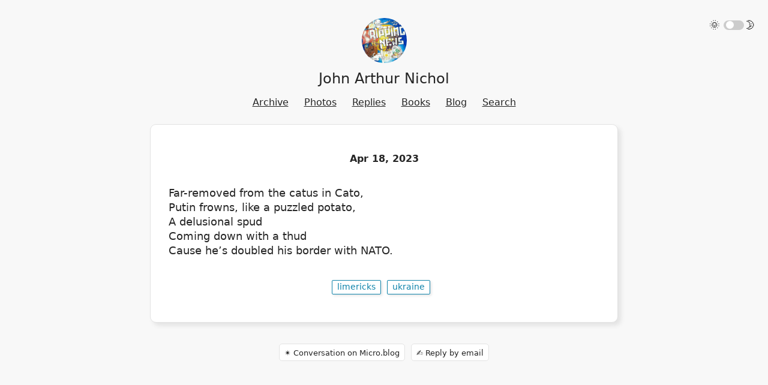

--- FILE ---
content_type: text/html; charset=utf-8
request_url: https://written.land/2023/04/18/farremoved-from-the.html
body_size: 8515
content:
<!DOCTYPE html>
<html lang="en">

  <head>
  <meta charset="utf-8" />
  <meta http-equiv="X-UA-Compatible" content="IE=edge" />
  <meta name="viewport" content="width=device-width initial-scale=1" />
  <meta name="description" content="Far-removed from the catus in Cato,
Putin frowns, like a puzzled potato,
A delusional spud
Coming down with a thud
Cause he’s doubled his border with NATO." />
  <title>
     John Arthur Nichol -  Far-removed from the catus in Cato,
Putin frowns, … 
  </title>
    <link
    rel="shortcut icon"
    href="https://micro.blog/JohnAN/favicon.png"
    type="image/x-icon"
  />
  <link rel="stylesheet" href="/css/main.css"> <link
  rel="stylesheet" href="/custom.css">
  <style>
    :root {
    --body-background-color: #f8f8f8;
    --body-text-color: #242424;
    --body-accent-color: #1184ab;
    --card-background-color: #ffffff;
    --card-text-color: #252525;
    --card-accent-color: #1084ab;
    --hover-color: #d58400;
    --blockquote: #f8eec4;
    --blockquote-border: #d6a32e;
    --blockquote-text: #2a2a2b;
    --shadow-color: #e3e3e3;
    --meta-color: #848484;
  }
  
  [data-theme="light"] {
    --body-background-color: #f8f8f8;
    --body-text-color: #242424;
    --body-accent-color: #1184ab;
    --card-background-color: #ffffff;
    --card-text-color: #252525;
    --card-accent-color: #1084ab;
    --hover-color: #d58400;
    --blockquote: #f8eec4;
    --blockquote-border: #d6a32e;
    --blockquote-text: #2a2a2b;
    --shadow-color: #e3e3e3;
    --meta-color: #848484;
  }

  [data-theme="dark"] {
    --body-background-color: #2a2a2b;
    --body-text-color: #ffffff;
    --body-accent-color: #16a5d4;
    --card-background-color: #212121;
    --card-text-color: #ffffff;
    --card-accent-color: #16a5d4;
    --hover-color: #e27e2c;
    --blockquote: #f8eec4;
    --blockquote-border: #d6a32e;
    --blockquote-text: #2a2a2b;
    --shadow-color: #000000;
    --meta-color: #a2a2a3;
  }

</style>
  <link rel="canonical" href="https://written.land/2023/04/18/farremoved-from-the.html" />

  <link rel="me" href="https://micro.blog/JohnAN" />
  
  <link rel="me" href="https://twitter.com/@kidsbooke" />
    
  <link rel="authorization_endpoint" href="https://micro.blog/indieauth/auth" />
  <link rel="token_endpoint" href="https://micro.blog/indieauth/token" />
  <link rel="micropub" href="https://micro.blog/micropub" />
  <link rel="microsub" href="https://micro.blog/microsub" />
  <link rel="webmention" href="https://micro.blog/webmention" />
  <link rel="subscribe" href="https://micro.blog/users/follow" />
  
  <link rel="stylesheet" href="/img-gallery.css?1740442743" />
  
  <link rel="stylesheet" href="/css/bookshelf.css?1740442743" />
    


    <meta property="og:title" content="John Arthur Nichol" />


<meta property="og:description" content="Far-removed from the catus in Cato,
Putin frowns, like a puzzled potato,
A delusional spud
Coming down with a thud
Cause he’s doubled his border with NATO." />
<meta property="og:type" content="website" />
<meta property="og:url" content="https://written.land/2023/04/18/farremoved-from-the.html" />








  
    <meta property="article:published_time" content="2023-04-18T08:57:16&#43;11:00"/>
  

  
    <meta property="article:modified_time" content="2023-04-18T08:57:16&#43;11:00"/>
  





  

    <meta property="article:section" content="2023" />

  

  <meta name="twitter:card" content="summary" />

  <meta name="twitter:title" content="John Arthur Nichol" />

<meta name="twitter:description" content="Far-removed from the catus in Cato,
Putin frowns, like a puzzled potato,
A delusional spud
Coming down with a thud
Cause he’s doubled his border with NATO." />

  
  <link rel="stylesheet" href="https://cdn.jsdelivr.net/npm/glightbox/dist/css/glightbox.min.css" />
<script src="https://cdn.jsdelivr.net/gh/mcstudios/glightbox/dist/js/glightbox.min.js"></script>
 
</head>


  <body onload="document.body.style.opacity='1'">

    
<div class="theme-switch-wrapper">
  🌞&nbsp;
  <label class="theme-switch" for="checkbox">
    <input type="checkbox" id="checkbox" />
    <div class="slider round"></div>
  </label>
  &nbsp;🌛
</div>
<script type="text/javascript">
  const toggleSwitch = document.querySelector(
    '.theme-switch input[type="checkbox"]'
  )

  function switchTheme(e) {
    if (e.target.checked) {
      document.documentElement.setAttribute('data-theme', 'dark')
    } else {
      document.documentElement.setAttribute('data-theme', 'light')
    }
  }

  toggleSwitch.addEventListener('change', switchTheme, false)

  function switchTheme(e) {
    if (e.target.checked) {
      document.documentElement.setAttribute('data-theme', 'dark')
      localStorage.setItem('theme', 'dark')
    } else {
      document.documentElement.setAttribute('data-theme', 'light')
      localStorage.setItem('theme', 'light')
    }
  }

  const currentTheme = localStorage.getItem('theme')
    ? localStorage.getItem('theme')
    : null

  if (currentTheme) {
    document.documentElement.setAttribute('data-theme', currentTheme)

    if (currentTheme === 'dark') {
      toggleSwitch.checked = true
    }
  }
</script>

<header class="site-header">
  <div class="site-header-logo">
    <a class="site-header-logo-link" href="/"
      ><img
        src="https://micro.blog/JohnAN/avatar.jpg"
        class="site-image"
        alt="John Arthur Nichol"
        width="75px"
    /></a>
  </div>
  <div class="site-header-title">
    <a class="site-header-title-link" href="/">John Arthur Nichol</a>
  </div>
  <div class="site-header-nav">
    <nav class="site-nav">
      <div class="site-nav-trigger">
         
        <a class="site-nav-link" href="/archive/"
          >Archive</a
        >
          
        <a class="site-nav-link" href="/photos/"
          >Photos</a
        >
          
        <a class="site-nav-link" href="/replies/"
          >Replies</a
        >
          
        <a class="site-nav-link" href="/books/"
          >Books</a
        >
          
        <a class="site-nav-link" href="https://written.land/"
          >Blog</a
        >
          
        <a class="site-nav-link" href="/search/"
          >Search</a
        >
         
      </div>
    </nav>
  </div>
</header>


    <div class="page-content">
      <div class="wrapper">
		
<div class="post h-entry">
  <header class="post-header">
		
		<h1 class="post-list-item-title"><time class="post-list-item-date" datetime="2023-04-18 08:57:16 &#43;1100">Apr 18, 2023</time></h1>
		<div class="post-meta">
			
		</div>
		
  	
  </header>

  <article class="post-content e-content">
	<p>Far-removed from the catus in Cato,<br>
Putin frowns, like a puzzled potato,<br>
A delusional spud<br>
Coming down with a thud<br>
Cause he’s doubled his border with NATO.</p>

  </article>

					
						<div class="archive_categories">
							
								
								
									
									<p><a href="https://written.land/categories/limericks/" class="p-category" >limericks</a></p>
									
								
									
									<p><a href="https://written.land/categories/ukraine/" class="p-category" >Ukraine</a></p>
									
							
						</div>
					
				
</div>

    
<div class="response-options">
	




<a href="https://micro.blog/JohnAN" class="conversation-on-mb conversation-on-mb-fallback">✴️ Also on Micro.blog</a>
<script>
  
  const conversationLink = document.querySelector('.conversation-on-mb');
  const currentPageURLEncoded = encodeURIComponent('https:\/\/written.land\/2023\/04\/18\/farremoved-from-the.html');

  fetch('https://micro.blog/conversation.js?format=jsonfeed&url=' + currentPageURLEncoded)
  .then(response => response.json())
  .then(conversation => {
    conversationLink.setAttribute('href', conversation.home_page_url);
    conversationLink.innerText = '✴️ Conversation on Micro.blog';
    conversationLink.classList.remove('conversation-on-mb-fallback');
  })
  .catch((error) => {
    
  });
</script>

	






  



  <a class="reply-by-email" href="mailto:johnnichol@fastmail.com?subject=Re%3a%20Far-removed%20from%20the%20catus%20in%20Cato%2c%20Putin%20frowns%2c%20like%20a%20%e2%80%a6">✍️ Reply by email</a>


</div>

  

<script type="text/javascript" src="https://micro.blog/conversation.js?url=https%3a%2f%2fwritten.land%2f2023%2f04%2f18%2ffarremoved-from-the.html"></script>
<p></p>
<p>
      </div>
    </div>

    <footer class="site-footer">
  <div class="site-footer-content">
    <div class="footer-col footer-col-3">
      <p class="site-footer-text"></p>
    </div>
  </div>
</footer>
        
    
      <script src="/glightbox.js?1740442743"></script>
    
  </body>

</html>
